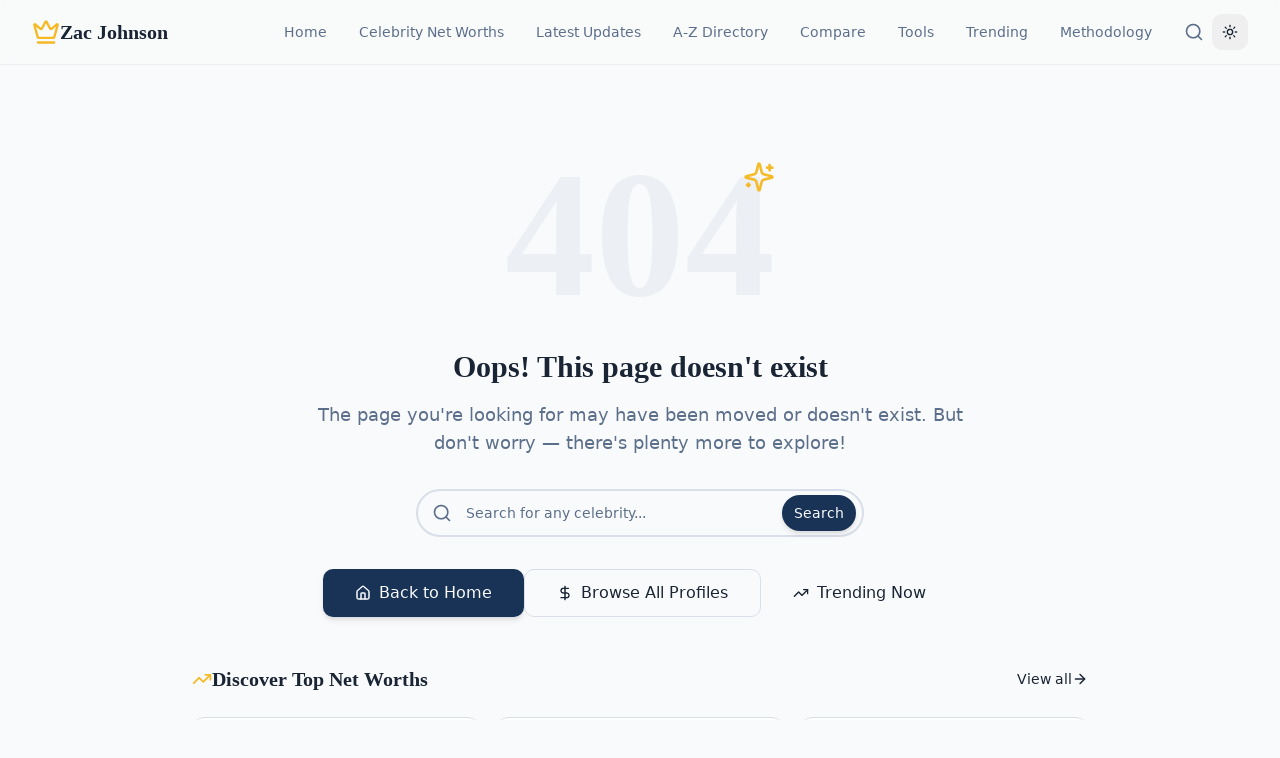

--- FILE ---
content_type: text/html; charset=utf-8
request_url: https://zacjohnson.com/37-email-marketing-stats/email-marketing-1/
body_size: 1252
content:
<!doctype html>
<html lang="en">
  <head>
    <meta charset="UTF-8" />
    <meta name="viewport" content="width=device-width, initial-scale=1.0" />
    <title>ZacJohnson.com</title>
    <meta name="author" content="Zac Johnson" />
    <meta name="robots" content="index, follow" />
    <!-- Note: Canonical URL is set per-page via react-helmet-async to avoid Bing redirect issues -->

    <!-- Favicon - Crown Icon SVG -->
    <link rel="icon" type="image/svg+xml" href="data:image/svg+xml,%3Csvg xmlns='http://www.w3.org/2000/svg' viewBox='0 0 32 32' fill='none'%3E%3Crect width='32' height='32' rx='6' fill='%231e3a5f'/%3E%3Cpath d='M6 10l4 10h12l4-10-5 5.5-5-7-5 7L6 10z' fill='%23D4A437'/%3E%3Crect x='10' y='22' width='12' height='2' rx='1' fill='%23D4A437'/%3E%3C/svg%3E" />
    <link rel="apple-touch-icon" href="data:image/svg+xml,%3Csvg xmlns='http://www.w3.org/2000/svg' viewBox='0 0 32 32' fill='none'%3E%3Crect width='32' height='32' rx='6' fill='%231e3a5f'/%3E%3Cpath d='M6 10l4 10h12l4-10-5 5.5-5-7-5 7L6 10z' fill='%23D4A437'/%3E%3Crect x='10' y='22' width='12' height='2' rx='1' fill='%23D4A437'/%3E%3C/svg%3E" />

    <!-- Note: OG tags are set per-page via react-helmet-async for proper Bing indexing -->
    <meta property="og:type" content="website" />
    <meta property="og:image" content="https://zacjohnson.com/og-image.png" />

    <!-- Note: Twitter tags (title, description, url) are set per-page via react-helmet-async -->
    <meta name="twitter:card" content="summary_large_image" />
    <meta name="twitter:image" content="https://zacjohnson.com/og-image.png" />

    <!-- Google Site Verification -->
    <meta name="google-site-verification" content="33E0RnqW95nBuyVF20cDpwVGaAufPas_DEdYRLe7iS4" />

    <!-- Preconnect to external resources -->
    <link rel="preconnect" href="https://fonts.googleapis.com" />
    <link rel="preconnect" href="https://fonts.gstatic.com" crossorigin />
    <script type="module" crossorigin src="/assets/index-BOSo5hVL.js"></script>
    <link rel="stylesheet" crossorigin href="/assets/index-CKau2SsT.css">
  <script defer src="https://zacjohnson.com/~flock.js" data-proxy-url="https://zacjohnson.com/~api/analytics"></script></head>

  <body>
    <div id="root"></div>
    
    <!-- Clicky Analytics -->
    <script async data-id="101447764" src="//static.getclicky.com/js"></script>

    <!-- Default Statcounter code for Zacjohnson.com -->
    <script type="text/javascript">
    var sc_project=9167353; 
    var sc_invisible=1; 
    var sc_security="f6710cef"; 
    </script>
    <script type="text/javascript"
    src="https://www.statcounter.com/counter/counter.js"
    async></script>
    <noscript><div class="statcounter"><a title="hit counter"
    href="https://statcounter.com/" target="_blank"><img
    class="statcounter"
    src="https://c.statcounter.com/9167353/0/f6710cef/1/"
    alt="hit counter"
    referrerPolicy="no-referrer-when-downgrade"></a></div></noscript>
    <!-- End of Statcounter Code -->
  </body>
</html>
